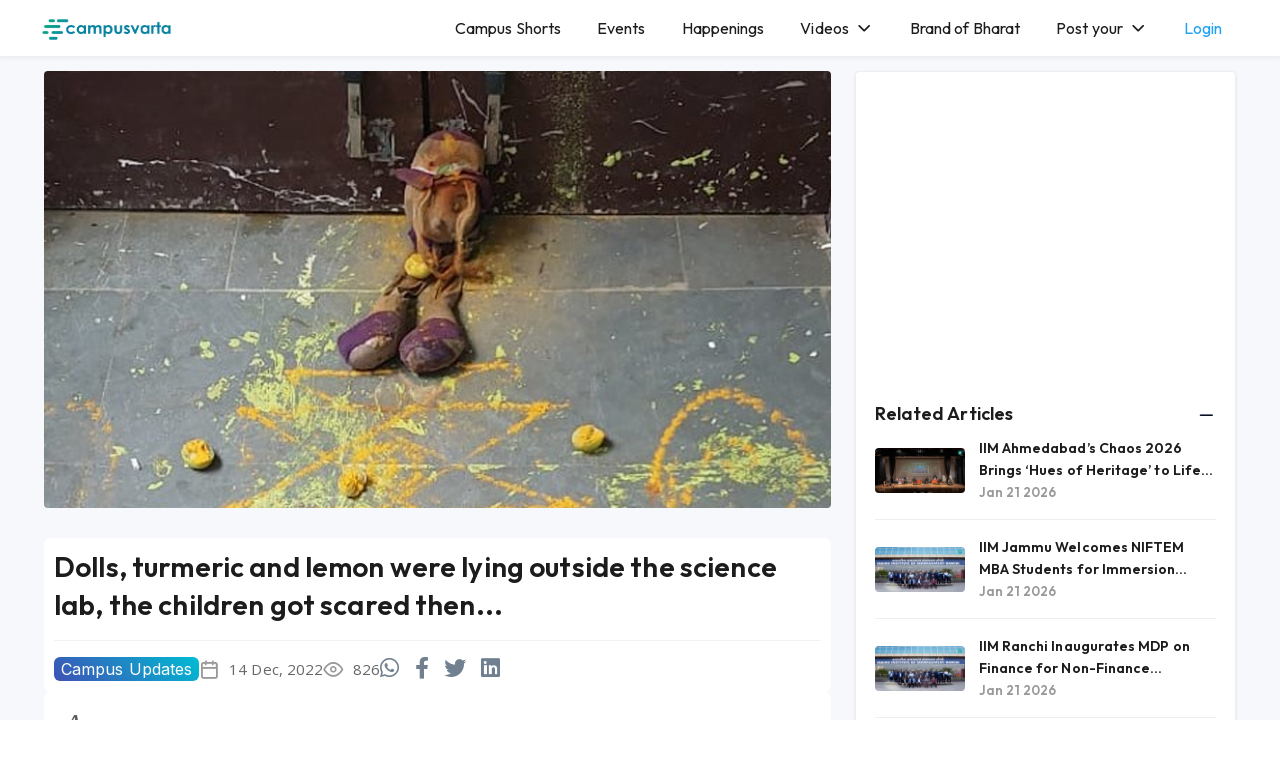

--- FILE ---
content_type: text/html; charset=UTF-8
request_url: https://campusvarta.com/article/dolls-turmeric-and-lemon-were-lying-outside-the-science-lab-the-children-got-scared-then
body_size: 12639
content:
<!DOCTYPE html>
<html lang="en">
    <head>
         <title>Dolls, turmeric and lemon were lying outside the science lab, the children got scared then...
</title>
        <meta charset="utf-8">
        <meta name="viewport" content="width=device-width, initial-scale=1">
        <meta name="csrf-token" content="yprisfREmUCKuClXSOkvSs608v9Ya5osl0uXC9B9">

       
  <meta name="description" content="A case of some kind of worship secretly has come to light in a private school in Hyderabad. Some people are calling it &#039;black magic&#039;. &#039;Black magic&#039; because ..."/>
<meta property="og:locale" content="en_US" />
    <meta property="og:type" content="article" />
    <meta property="og:title" content="Dolls, turmeric and lemon were lying outside the science lab, the children got scared then... - Campusvarta" />
    <meta property="og:description" content="A case of some kind of worship secretly has come to light in a private school in Hyderabad. Some people are calling it &#039;black magic&#039;. &#039;Black magic&#039; because ..." />
    <meta property="og:url" content="http://www.campusvarta.com/article/dolls-turmeric-and-lemon-were-lying-outside-the-science-lab-the-children-got-scared-then" />
    <meta property="og:site_name" content="Edu-tech media, discovery, and community engagement platform - Campusvarta" />
    <meta property="article:published_time" content="2022-12-14 08:47:27" />
    <meta property="article:modified_time" content="2026-01-25 11:57:44" />
    <meta property="og:image" content="http://www.campusvarta.com/uploads/2022/12/14/school-black-magic1670988031.jpg" />
    <meta name="author" content="Campusvarta" />
    <meta name="twitter:card" content="summary_large_image" />
    <meta name="twitter:label1" content="Written by" />
    <meta name="twitter:data1" content="Campusvarta" />
    <meta name="twitter:label2" content="Est. reading time" />
    <meta name="twitter:data2" content="2 minutes" /> 
    <meta property="fb:app_id" content="1975360065978857" />
    <meta name="twitter:site" content="@CampusVarta">
    <script type="application/ld+json" >

        {
  "@context": "https://schema.org",
  "@graph": [
    {
      "@type": "WebSite",
      "@id": "http://www.campusvarta.com/#website",
      "url": "http://www.campusvarta.com/",
      "name": "Edu-tech media, discovery, and community engagement platform - Campusvarta",
      "description": "",
      "potentialAction": [
        {
          "@type": "SearchAction",
          "target": {
            "@type": "EntryPoint",
            "urlTemplate": "http://www.campusvarta.com/search?s={search_term_string}"
          },
          "query-input": "required name=search_term_string"
        }
      ],
      "inLanguage": "en-US"
    },
    {
      "@type": "ImageObject",
      "inLanguage": "en-US",
      "@id": "http://www.campusvarta.com/uploads/2022/12/14/school-black-magic1670988031.jpg#primaryimage",
      "url": "http://www.campusvarta.com/uploads/2022/12/14/school-black-magic1670988031.jpg",
      "contentUrl": "http://www.campusvarta.com/uploads/2022/12/14/school-black-magic1670988031.jpg"
    },
    {
      "@type": "WebPage",
      "@id": "dolls-turmeric-and-lemon-were-lying-outside-the-science-lab-the-children-got-scared-then",
      "url": "dolls-turmeric-and-lemon-were-lying-outside-the-science-lab-the-children-got-scared-then",
      "name": "Dolls, turmeric and lemon were lying outside the science lab, the children got scared then... - Campusvarta",
      "isPartOf": {
        "@id": "http://www.campusvarta.com/#website"
      },
      "primaryImageOfPage": {
        "@id": "http://www.campusvarta.com/uploads/2022/12/14/school-black-magic1670988031.jpg#primaryimage"
      },
      "datePublished": "2022-12-14 08:47:27",
      "dateModified": "2026-01-25 11:57:44",
      "author": {
        "@id": "http://www.campusvarta.com/#/schema/person/1"
      },
      "breadcrumb": {
        "@id": "http://www.campusvarta.com/dolls-turmeric-and-lemon-were-lying-outside-the-science-lab-the-children-got-scared-then/#breadcrumb"
      },
      "inLanguage": "en-US",
      "potentialAction": [
        {
          "@type": "ReadAction",
          "target": [
            "http://www.campusvarta.com/dolls-turmeric-and-lemon-were-lying-outside-the-science-lab-the-children-got-scared-then"
          ]
        }
      ]
    },
    {
      "@type": "BreadcrumbList",
      "@id": "http://www.campusvarta.com/dolls-turmeric-and-lemon-were-lying-outside-the-science-lab-the-children-got-scared-then#breadcrumb",
      "itemListElement": [
        {
          "@type": "ListItem",
          "position": 1,
          "name": "Home",
          "item": "http://www.campusvarta.com/"
        },
        {
          "@type": "ListItem",
          "position": 2,
          "name": "Dolls, turmeric and lemon were lying outside the science lab, the children got scared then..."
        }
      ]
    },
    {
      "@type": "Person",
      "@id": "http://www.campusvarta.com/#/schema/person/1",
      "name": "campusvarta",
      "image": {
        "@type": "ImageObject",
        "inLanguage": "en-US",
        "@id": "http://www.campusvarta.com/#/schema/person/image/",
        "url": "http://www.campusvarta.com//uploads/2023/06/28/favicon1687890823.png",
        "contentUrl": "http://www.campusvarta.com//uploads/2023/06/28/favicon1687890823.png",
        "caption": "campusvarta"
      },
      "sameAs": [
        "Campusvarta"
      ],
      "url": "http://www.campusvarta.com/author/campusvarta/"
    }
  ]
}

</script>

<script type="application/ld+json">
{
  "@context": "https://schema.org",
  "@type": "NewsArticle",
  "mainEntityOfPage": {
    "@type": "WebPage",
    "@id": "http://www.campusvarta.com/dolls-turmeric-and-lemon-were-lying-outside-the-science-lab-the-children-got-scared-then"
  },
  "headline": "Dolls, turmeric and lemon were lying outside the science lab, the children got scared then...",
  "image": [
    "http://www.campusvarta.com/http://www.campusvarta.com/uploads/2022/12/14/school-black-magic1670988031.jpg"
   ],
  "datePublished": "2022-12-14T03:17:27+00:00",
  "dateModified": "2026-01-25T06:27:44+00:00",
  "author": {
    "@type": "Person",
    "name": "Campusvarta"
  },
   "publisher": {
    "@type": "Organization",
    "name": "Campusvarta",
    "logo": {
      "@type": "ImageObject",
      "url": "https://www.campusvarta.com/cmpv/images/favicon.png"
    }
  },
  "description": "A case of some kind of worship secretly has come to light in a private school in Hyderabad. Some people are calling it &#039;black magic&#039;. &#039;Black magic&#039; because a cloth doll, some pieces of lemon and turmeric etc. were found lying there. These things were outside the science lab of the school. Along with this, some shape was made with turmeric. When the children who came to school saw these things, they were horrified. No child was going inside. The teacher and principal of the school were informed. "
}
</script>
            <link rel="stylesheet" href="/cmpv/css/bootstrap.min.css">
	<link rel="stylesheet" href="/cmpv/css/feather.css">
	<link rel="stylesheet" href="/cmpv/css/fontawesome/fontawesome.css">
    <link rel="stylesheet" href="/cmpv/css/select2.min.css">
    <link rel="stylesheet" href="/cmpv/css/splide.min.css">
	<link rel="stylesheet" href="/cmpv/css/main.css">
    <link rel="shortcut icon" href="/cmpv/images/favicon.png" type="image/png">
    
  <link rel="canonical" href="https://www.campusvarta.com/web-stories">
<meta name="google-signin-client_id" content="810862641162-ntkbb3qorolngme22vuuk2vtt38m2qh0.apps.googleusercontent.com">

    <style>
        .badge-primary {
    color: #fff;
    background-color: #007bff;
}
.badge-secondary {
    color: #fff;
    background-color: #6c757d;
}
.badge-success {
    color: #fff;
    background-color: #28a745;
}
.badge-danger {
    color: #fff;
    background-color: #dc3545;
}
.badge-warning {
    color: #212529;
    background-color: #ffc107;
}

.badge-info {
    color: #fff;
    background-color: #17a2b8;
}.badge-light {
    color: #212529;
    background-color: #f8f9fa;
}
.badge-dark {
    color: #fff;
    background-color: #343a40;
}
    span.required {
    color: #FF5722;
}
.d-none {
  display: none !important;
}

.d-inline {
  display: inline !important;
}

.d-inline-block {
  display: inline-block !important;
}

.d-block {
  display: block !important;
}

.d-table {
  display: table !important;
}

.d-table-row {
  display: table-row !important;
}

.d-table-cell {
  display: table-cell !important;
}

.d-flex {
  display: -webkit-box !important;
  display: -ms-flexbox !important;
  display: flex !important;
}

.d-inline-flex {
  display: -webkit-inline-box !important;
  display: -ms-inline-flexbox !important;
  display: inline-flex !important;
}

@media (min-width: 576px) {
  .d-sm-none {
    display: none !important;
  }
  .d-sm-inline {
    display: inline !important;
  }
  .d-sm-inline-block {
    display: inline-block !important;
  }
  .d-sm-block {
    display: block !important;
  }
  .d-sm-table {
    display: table !important;
  }
  .d-sm-table-row {
    display: table-row !important;
  }
  .d-sm-table-cell {
    display: table-cell !important;
  }
  .d-sm-flex {
    display: -webkit-box !important;
    display: -ms-flexbox !important;
    display: flex !important;
  }
  .d-sm-inline-flex {
    display: -webkit-inline-box !important;
    display: -ms-inline-flexbox !important;
    display: inline-flex !important;
  }
}

@media (min-width: 768px) {
  .d-md-none {
    display: none !important;
  }
  .d-md-inline {
    display: inline !important;
  }
  .d-md-inline-block {
    display: inline-block !important;
  }
  .d-md-block {
    display: block !important;
  }
  .d-md-table {
    display: table !important;
  }
  .d-md-table-row {
    display: table-row !important;
  }
  .d-md-table-cell {
    display: table-cell !important;
  }
  .d-md-flex {
    display: -webkit-box !important;
    display: -ms-flexbox !important;
    display: flex !important;
  }
  .d-md-inline-flex {
    display: -webkit-inline-box !important;
    display: -ms-inline-flexbox !important;
    display: inline-flex !important;
  }
}

@media (min-width: 992px) {
  .d-lg-none {
    display: none !important;
  }
  .d-lg-inline {
    display: inline !important;
  }
  .d-lg-inline-block {
    display: inline-block !important;
  }
  .d-lg-block {
    display: block !important;
  }
  .d-lg-table {
    display: table !important;
  }
  .d-lg-table-row {
    display: table-row !important;
  }
  .d-lg-table-cell {
    display: table-cell !important;
  }
  .d-lg-flex {
    display: -webkit-box !important;
    display: -ms-flexbox !important;
    display: flex !important;
  }
  .d-lg-inline-flex {
    display: -webkit-inline-box !important;
    display: -ms-inline-flexbox !important;
    display: inline-flex !important;
  }
}

@media (min-width: 1200px) {
  .d-xl-none {
    display: none !important;
  }
  .d-xl-inline {
    display: inline !important;
  }
  .d-xl-inline-block {
    display: inline-block !important;
  }
  .d-xl-block {
    display: block !important;
  }
  .d-xl-table {
    display: table !important;
  }
  .d-xl-table-row {
    display: table-row !important;
  }
  .d-xl-table-cell {
    display: table-cell !important;
  }
  .d-xl-flex {
    display: -webkit-box !important;
    display: -ms-flexbox !important;
    display: flex !important;
  }
  .d-xl-inline-flex {
    display: -webkit-inline-box !important;
    display: -ms-inline-flexbox !important;
    display: inline-flex !important;
  }
} 

@media  print {
  .d-print-none {
    display: none !important;
  }
  .d-print-inline {
    display: inline !important;
  }
  .d-print-inline-block {
    display: inline-block !important;
  }
  .d-print-block {
    display: block !important;
  }
  .d-print-table {
    display: table !important;
  }
  .d-print-table-row {
    display: table-row !important;
  }
  .d-print-table-cell {
    display: table-cell !important;
  }
  .d-print-flex {
    display: -webkit-box !important;
    display: -ms-flexbox !important;
    display: flex !important;
  }
  .d-print-inline-flex {
    display: -webkit-inline-box !important;
    display: -ms-inline-flexbox !important;
    display: inline-flex !important;
  }
}
.mb-75{
    margin-bottom:75px;
}
.placeholder{
    background: #fff;
}

        @media (max-width: 480px){
            .head_logo {
    transform: scale(1);
}
            .header nav {
    padding-top: 0px;
    padding-bottom: 0px;
}
.header nav strong {
    width: auto;
    padding-left: 20px;
}
.articles-holder h2{
    margin-top: 0px !important;
    margin-bottom: 0px !important;
}
.mb-75{
    margin-bottom: 10px;
}
}
.preloader {
 
    background: linear-gradient(233deg, #00bcd4, #3f51b5fc);
}
       .post-link {
            margin-top: 24px;
    background: linear-gradient(101deg, #1da1f2, #009688);
    border-radius: 24px;
    padding: 2px 13px;
    color: #fffefef0 !important;
    margin-right: 15px;
        }
        form.themeform.dhbform {
    width: 100%;
}
.tag-editor{
    width: 100%;
}

.mlx .sub-menu li {
    width: 49% !important;
    position: relative;
    display: inline-block;
}
.mlx .sub-menu {
   
    width: 365px !important;
}


.page-link {
    position: relative;
    display: block;
    color: #1c1c1c;
    text-decoration: none;
    background-color: #fff;
    border: 1px solid #dee2e6;
    transition: color .15s ease-in-out,background-color .15s ease-in-out,border-color .15s ease-in-out,box-shadow .15s ease-in-out;
}
.page-item.active .page-link {
    z-index: 3;
    color: #fff;
    background-color: #0dcaf0;
    border-color: #0dcaf0;
}
.paginate_div {
    margin: 40px 0px;
}


.not-found {
    text-align: center;
    width: 100%;
    background: white;
    padding: 30px 6px;
    border-radius: 6px;
}
.not-found img {
    height: 150px;
}
.not-found h1 {
    font-size: 22px;
    color: #ff5722;
}

.cv_chip input {
    display: none;
}
.cv_chip {
    margin-right: 8px;
    margin-bottom: 10px;
    font-weight: 600;
    background: #eee;
    height: 32px;
    line-height: 32px;
    border-radius: 4px;
    transition: .4s;
    padding: 1px 8px;
    color: #00000063;
    display: inline-block;
}
.cv_chip.selected_cv_chip {
    background: #6362e7;
    color: #fff;
}

::-webkit-scrollbar {
  width: 16px;
}

::-webkit-scrollbar-track {
  background-color: transparent;
  opacity: 0;
}

::-webkit-scrollbar-thumb {
  background-color: #d6dee1;
  border-radius: 10px;
  padding: 0px;
  border: 6px solid transparent;
  background-clip: content-box;
}

::-webkit-scrollbar-thumb:hover {
  background-color: #a8bbbf;
}
.pad-25{
    padding-right: 25px;
    padding-left: 25px;
}
.head_logo{
    transform: scale(1.4);
}
.navbar .navbar-brand {
    padding: 0px 0;
}
.navbar .navbar-collapse .navbar-nav>.nav-item>a {
   
    padding: 15px 18px;
}

.navbar {
   
    box-shadow: 0px 0px 5px 2px #1c1c1c0f !important;
}
.footerdark {
   
    background-color: #1c1c1ce6;
    
}

.footerdark .socialmedia {
    /* margin-top: 20px; */
    margin-bottom: 20px;
}

.bannerx{
    margin-top: -15px;
    /*padding-top: 15px;*/
}

.main{
        background: #f7f8fc;
}

.m-t-15 {
  
    padding-top: 25px;
    padding-bottom: 25px;
}

@media (min-width: 1200px){
.container, .container-lg, .container-md, .container-sm, .container-xl {
    max-width: 95%;
}

}

.themenav{
  z-index: 999;
}

@media    only screen and (max-width: 600px) {
  .mx-contain{
     padding: 12px 0px;;
  }
           .header nav {
    padding-top: 0px;
    padding-bottom: 0px;
}
.head_logo {
    transform: scale(1.25);
}
}

/* Small devices (portrait tablets and large phones, 600px and up) */
@media    only screen and (min-width: 600px) {
   .mx-contain{
     padding: 12px 0px;;
  }
           .header nav {
    padding-top: 0px;
    padding-bottom: 0px;
}
.head_logo {
    transform: scale(1.25);
}
}

/* Medium devices (landscape tablets, 768px and up) */
@media    only screen and (min-width: 768px) {
 .mx-contain{
     padding: 0px 0px;;
  }
  .head_logo {
    transform: scale(1);
}
}

/* Large devices (laptops/desktops, 992px and up) */
@media    only screen and (min-width: 992px) {
 .mx-contain{
     padding: 0px 0px;;
  }
  
}

/* Extra large devices (large laptops and desktops, 1200px and up) */
@media    only screen and (min-width: 1200px) {
 .mx-contain{
     padding: 0px 0px;;
  }
}

.login-photo a img {
    border-radius: 50%;
}

.menu {
 
    background-color: #fff;
    /*border: 1px solid #f1efefab;*/
}
.menu i {
    color: #000;
}
.page-link{
        border-radius: 10px;
    margin: 0px 5px;
        padding: 5px 14px;
}
.page-item:first-child .page-link{
         border-radius: 10px;
}
.page-item:last-child .page-link {
   border-radius: 10px;
}
.page-item.disabled .page-link {
    color: #6c757d;
    pointer-events: none;
    background-color: #e2dcde70;
    border-color: #dee2e6;
}
.pagination{
    margin-top: 0px;
}

@media (max-width: 991px){
.stats li {
    width: 50%;
}
}

.blogwrapper>.description p~p {
    margin: 10px 0 10px;
}
.blogwrapper>.description h1 {
   font-size: 24px;
}
.blogwrapper>.description h2 {
   font-size: 22px;
}

.blogwrapper>.description h3 {
   font-size: 20px;
}

.blogwrapper>.description h4 {
   font-size: 18px;
}

.blogwrapper>.description h5 {
   font-size: 16px;
}

.blogwrapper>.description h6 {
   font-size: 25px;
}
.login-photo a img {
 
    height: 30px;
}

    </style>
    <style>
.description p{
    text-align:justify;
}
.description ul li{
    list-style: disc !important;
}
    h2.orange {
        color: orange;
    }

    .bgmain {
        padding-top: 15px;
    }

    .post-video {
        width: 100%;
        margin-bottom: 10px;
    }

    span.fab {
        font-size: 22px;
        color: slategrey;
        margin-right: 10px;
    }

    .post-video video {
        width: 100%;
    }

    .post-embedd {
        width: 85%;
        margin: 0 auto;
    }

    .post-twitter iframe {
        height: 650px !important;
    }

    .post-embedd iframe {
        width: 100%;
        height: 350px;
        margin: 0 auto;
    }
.post-image {
    background: #f7f8fc;
    width: 90%;
    margin: 0 auto;
    margin-top: 20px;
    margin-bottom: 20px;
    padding: 10px 10px;
    border-radius: 4px;
}
    .post-caption {
        background: #fff;
        border-radius: 0px 0px 6px 6px;
        padding: 6px 1px;
        margin-bottom: 15px;
        font-weight: 800;
        font-size: 18px;
        text-align: center;
    }

    .fb-comments {
        background: #fff;
    }

    .blogtitle {
        flex-wrap: wrap;
        align-items: center;
        justify-content: space-between;
        background: #fff;
        padding: 10px 10px;
        border-radius: 6px;
        margin: 0px !important;
    }
    .blogwrapper>.description::first-letter {
            font-size: 30px;
    font-style: italic;
    font-family: cursive;
    color: #5d5e61;
    }

    .blogwrapper>.description {
        margin: 0px 0 0;
        background: #fff;
        padding: 20px 20px; 
        border-radius: 6px;
    }

    .blog-author {
        margin-top: 20px;
    }

    .profileview figure img {
        width: 80px;
        height: 80px;
        border-radius: 5px;
        border-radius: 50%;
    }

    .protutordetail h3 {
        margin: 0;
        align-items: center;
        font-weight: 600;
        display: inline-flex;
        font-size: 20px;
    }

    .protutordetail h5 {
        color: #0d0d0d96;
        margin: 0 0 10px;
        font-size: 14px;
    }

    .tutorprofilewrapp {
        border-radius: 6px;
    }
    .post-button {
    border: 1px solid var(--bs-cyan);
    padding: 20px 0px;
    margin: 15px 0px;
    text-align: center;
    border-radius: 4px;
    background: #20c99724;
}
.in-article-ads {

    margin-top: 20px;
}
.product-title p{
        color: #000;
    font-size: 14px;
}
.languages>li::after {
    content: "";
    position: absolute;
    right: -5px;
    top: 0;
    color: #1c1c1c;
}
.post_cat {
    background: linear-gradient(45deg, #3f51b5, #00bcd4);
    padding: 2px 7px;
    border-radius: 6px;
    color: #fff;
}

hr {
    width: 100%;
    background: #bfb8b8b5;
} 

.company-name { 
    width: 100%;
    text-align: center;
    color: #353639d6;
    font-weight: 700;
}
.company-image {
    text-align: center;
    width: 100%;
    height: 60px;
    align-items: center;
    display: flex;
    padding: 6px 8px;
    justify-content: center;
}
.company-image img{
    max-height: 60px;
}
.company-container {
  padding: 15px 10px;
    border-radius: 5px;
    border: 1px solid #e7e3e3;
    background: #f7f8fc;
}
.company-button {
    text-align: center;
    margin-top: 20px;
}

</style>
<script>
    function resizeIframe(obj) {
        obj.style.height = obj.contentWindow.document.documentElement.scrollHeight + 'px';
    }
</script>
<script src="https://cdn.onesignal.com/sdks/OneSignalSDK.js" defer></script>
<script>
  window.OneSignal = window.OneSignal || [];
  OneSignal.push(function() {
    OneSignal.init({
      appId: "27cc5318-acc3-4eeb-8535-7f4b3b14a993",
    });
  });
</script>
    </head>
    <body >
  <!--   <div class="preloader">
        <div class="preloader_holder">
            <img src="/cmpv/images/favicon.png" alt="laoder img">
            <div class="loader"></div>
        </div>
    </div> -->

       
          
<header class="header">
        <nav class="navbar navbar-expand-xl navbar">
            <div class="container mx-contain">
                                 <strong>
                    <a class="navbar-brand" href="/"><img src="/cmpv/images/clogo.png" alt="Campusvarta" class="head_logo"></a>
                </strong>
                <button class="menu"  aria-label="Main Menu" data-bs-target="#navbarSupportedContent" data-bs-toggle="collapse">
                    <i class="icon icon-menu"></i>
                </button>

                                
                <div class="collapse navbar-collapse themenav" id="navbarSupportedContent">
                    <ul class="navbar-nav">
                       
                       
                      
                  

                        <li class="nav-item">
                            <a class="nav-link" href="/articles">Campus Shorts</a>
                        </li>
                        
                       

                     <!--    <li class="menu-item-has-children nav-item mlx">
                            <a href="javascript:void(0);">Youth Mauka</a>
                            <ul class="sub-menu">
                                                              <li>
                                    <a href="/mauka/internships">Internships</a>
                                </li>
                                                                <li>
                                    <a href="/mauka/jobs">Jobs</a>
                                </li>
                                                                <li>
                                    <a href="/mauka/scholarships">Scholarships</a>
                                </li>
                                                                <li>
                                    <a href="/mauka/workshops">Workshops</a>
                                </li>
                                                                <li>
                                    <a href="/mauka/conferences">Conferences</a>
                                </li>
                                                                <li>
                                    <a href="/mauka/competitions">Competitions</a>
                                </li>
                                                                <li>
                                    <a href="/mauka/awards">Awards</a>
                                </li>
                                                                <li>
                                    <a href="/mauka/grants">Grants</a>
                                </li>
                                                                <li>
                                    <a href="/mauka/fellowships">Fellowships</a>
                                </li>
                                                                <li>
                                    <a href="/mauka/stg">STG</a>
                                </li>
                                                                <li>
                                    <a href="/mauka/exchange-programs">Exchange Programs</a>
                                </li>
                                                                
                            </ul>
                        </li> -->
                        <li class="nav-item">
                            <a class="nav-link" href="/events">Events</a>
                        </li>

                        <li class="nav-item">
                            <a class="nav-link" href="/articles/happenings">Happenings
                                <!-- <span class="tag bggreen">Around the world</span> -->
                            </a>
                        </li>
                     
                        <li class="menu-item-has-children nav-item">
                            <a  href="javascript:void(0);">Videos</a>
                            <ul class="sub-menu">
                              
                              
                                <li>
                                    <a href="/videos/interviews">Interviews</a>
                                </li>
                                <li>
                                    <a href="/videos/documentries">Documentries</a>
                                </li>
                                <li>
                                    <a href="/videos/news">News</a>
                                </li>
                                
                            </ul>
                        </li>
                        <li class="nav-item">
                            <a class="nav-link" href="/articles/brand-of-bharat">
                            Brand of Bharat
                                <!-- <span class="tag">People stories</span>  -->
                            </a>
                        </li>
                        <li class="nav-item menu-item-has-children mlx1">
                  <a class="nav-link " href="javascript:void(0);">Post your</a>
                        <ul class="sub-menu">
                            <li>
                                <a href="/user/post/article">Article</a>
                            </li>
                            <li>
                                <a href="/user/post/event">Event</a>
                            </li>
                            <li>
                                <a href="/user/post/video">Video</a>
                            </li>
                                                             <li>
                                    <a href="/user/post/mauka/internships">Internships</a>
                                </li>
                                                                <li>
                                    <a href="/user/post/mauka/jobs">Jobs</a>
                                </li>
                                                                <li>
                                    <a href="/user/post/mauka/scholarships">Scholarships</a>
                                </li>
                                                                <li>
                                    <a href="/user/post/mauka/workshops">Workshops</a>
                                </li>
                                                                <li>
                                    <a href="/user/post/mauka/conferences">Conferences</a>
                                </li>
                                                                <li>
                                    <a href="/user/post/mauka/competitions">Competitions</a>
                                </li>
                                                                <li>
                                    <a href="/user/post/mauka/awards">Awards</a>
                                </li>
                                                                <li>
                                    <a href="/user/post/mauka/grants">Grants</a>
                                </li>
                                                                <li>
                                    <a href="/user/post/mauka/fellowships">Fellowships</a>
                                </li>
                                                                <li>
                                    <a href="/user/post/mauka/stg">STG</a>
                                </li>
                                                                <li>
                                    <a href="/user/post/mauka/exchange-programs">Exchange Programs</a>
                                </li>
                                 
                        </ul>
                    </li>
                                            <li class="nav-item loginlink">
                            <a class="nav-link" href="/login">Login</a>
                        </li>
                                            </ul>
                </div>
                               
            </div>
        </nav>
    </header>

    

            <!-- Page Content -->
  

         <div id="website">
	<!-- MAIN END -->
    <main class="main bgmain">
    <div class="main-section">
        <div class="container">
            <div class="row">
                <div class="col-lg-4 col-xl-4 col-xxl-3">
                    <aside class="asidewrapper">
                        <a href="javascript:void(0)" class="dbmenu"><i class="icon icon-chevron-left"></i></a>
                        <div class="aside-menu">
                                                        <div class="asideitem">
                                <!-- Ads -->
                                <script async src="https://pagead2.googlesyndication.com/pagead/js/adsbygoogle.js?client=ca-pub-1201442268180328" crossorigin="anonymous"></script>
                                <!-- disply_dec_21 -->
                                <ins class="adsbygoogle" style="display:block" data-ad-client="ca-pub-1201442268180328" data-ad-slot="4416652969" data-ad-format="auto" data-full-width-responsive="true"></ins>
                                <script>
                                    (adsbygoogle = window.adsbygoogle || []).push({});
                                </script>
                            </div>

                                                         <div class="asideitem">
                                <h5 data-bs-toggle="collapse" data-bs-target="#searchitem_a" aria-expanded="true">Related Articles</h5>
                                <div class="collapse collapseitem show" id="searchitem_a">
                                                                        

                                    <div class="commenteditem">
                                        <figure>
                                            <img src="http://www.campusvarta.com/uploads/2026/01/21/a-stage-play-in-progress-during-chaos-20261768967919.jpg" alt="IIM Ahmedabad’s Chaos 2026 Brings ‘Hues of Heritage’ to Life through Music, Art, and Ideas">
                                        </figure>
                                        <div class="commentdescp">
                                            <a href="/article/iim-ahmedabads-chaos-2026-brings-hues-of-heritage-to-life-through-music-art-and-ideas">
                                                <h6>IIM Ahmedabad’s Chaos 2026 Brings ‘Hues of Heritage’ to Life through Music, Art, and Ideas</h6>
                                            </a>
                                            <span>Jan 21 2026</span>
                                        </div>
                                    </div>
                                    

                                    <div class="commenteditem">
                                        <figure>
                                            <img src="http://www.campusvarta.com/uploads/2026/01/21/dsc09934-v21768967784.jpg" alt="IIM Jammu Welcomes NIFTEM MBA Students for Immersion Program">
                                        </figure>
                                        <div class="commentdescp">
                                            <a href="/article/iim-jammu-welcomes-niftem-mba-students-for-immersion-program">
                                                <h6>IIM Jammu Welcomes NIFTEM MBA Students for Immersion Program</h6>
                                            </a>
                                            <span>Jan 21 2026</span>
                                        </div>
                                    </div>
                                    

                                    <div class="commenteditem">
                                        <figure>
                                            <img src="http://www.campusvarta.com/uploads/2026/01/21/dsc09934-v21768967669.jpg" alt="IIM Ranchi Inaugurates MDP on Finance for Non-Finance Executives for CMPDI">
                                        </figure>
                                        <div class="commentdescp">
                                            <a href="/article/iim-ranchi-inaugurates-mdp-on-finance-for-non-finance-executives-for-cmpdi">
                                                <h6>IIM Ranchi Inaugurates MDP on Finance for Non-Finance Executives for CMPDI</h6>
                                            </a>
                                            <span>Jan 21 2026</span>
                                        </div>
                                    </div>
                                    

                                    <div class="commenteditem">
                                        <figure>
                                            <img src="http://www.campusvarta.com/uploads/2026/01/21/1-11768967614.jpeg" alt="IIM Bodh Gaya Signs MoU with Automation Anywhere to Integrate AI and Process Automation into Management Education">
                                        </figure>
                                        <div class="commentdescp">
                                            <a href="/article/iim-bodh-gaya-signs-mou-with-automation-anywhere-to-integrate-ai-and-process-automation-into-management-education">
                                                <h6>IIM Bodh Gaya Signs MoU with Automation Anywhere to Integrate AI and Process Automation into Management Education</h6>
                                            </a>
                                            <span>Jan 21 2026</span>
                                        </div>
                                    </div>
                                    

                                    <div class="commenteditem">
                                        <figure>
                                            <img src="http://www.campusvarta.com/uploads/2025/12/15/img-20251215-wa00011765771860.jpg" alt="IIM Sambalpur Hosts POMS India International Conference 2025 on Operations and Supply Chain Management">
                                        </figure>
                                        <div class="commentdescp">
                                            <a href="/article/iim-sambalpur-hosts-poms-india-international-conference-2025-on-operations-and-supply-chain-management">
                                                <h6>IIM Sambalpur Hosts POMS India International Conference 2025 on Operations and Supply Chain Management</h6>
                                            </a>
                                            <span>Dec 13 2025</span>
                                        </div>
                                    </div>
                                                                    </div>
                            </div>
  <div class="asideitem">
                                <!-- Ads -->
                                <script async src="https://pagead2.googlesyndication.com/pagead/js/adsbygoogle.js?client=ca-pub-1201442268180328" crossorigin="anonymous"></script>
                                <!-- disply_dec_21 -->
                                <ins class="adsbygoogle" style="display:block" data-ad-client="ca-pub-1201442268180328" data-ad-slot="4416652969" data-ad-format="auto" data-full-width-responsive="true"></ins>
                                <script>
                                    (adsbygoogle = window.adsbygoogle || []).push({});
                                </script>
                            </div>

                        </div>
                    </aside>
                </div>
                <div class="col-lg-12 col-xl-8 col-xxl-9 order-first">
                    <div class="blogwrapper">
                        <figure>
                            <img src="http://www.campusvarta.com/uploads/2022/12/14/school-black-magic1670988031.jpg" alt="Dolls, turmeric and lemon were lying outside the science lab, the children got scared then...">
                        </figure>
                        <div class="bloginfo">

                        </div>
                        <div class="blogtitle">
                            <h3>Dolls, turmeric and lemon were lying outside the science lab, the children got scared then...</h3>
                            <hr>
                            <ul class="blogiteminfo">
                                <li>
                                    <a href="/articles/campus-updates" class="post_cat"><span>Campus Updates</span></a></i>
                                </li>

                                <li>
                                    <i class="icon icon-calendar"><span>14 Dec, 2022</span></i>
                                </li>

                                <li>
                                    <i class="icon icon-eye"><span>826</span></i>
                                </li>
                                <li>
                                    <div class="mashsb-buttons">
                                        <a class="mashicon-whatsapp mash-sm mashsb-noshadow external" href="https://api.whatsapp.com/send?text=Dolls, turmeric and lemon were lying outside the science lab, the children got scared then... http://www.campusvarta.com/article/dolls-turmeric-and-lemon-were-lying-outside-the-science-lab-the-children-got-scared-then" target="_blank" rel="nofollow"><span class="fab fa-whatsapp"></span></a>
                                        <a class="mashicon-facebook mash-sm mashsb-noshadow external" href="https://www.facebook.com/sharer.php?u=http://www.campusvarta.com/article/dolls-turmeric-and-lemon-were-lying-outside-the-science-lab-the-children-got-scared-then" target="_blank" rel="nofollow"><span class="fab fa-facebook-f"></span></a>
                                        <a class="mashicon-twitter mash-sm mashsb-noshadow" href="https://twitter.com/intent/tweet?text=Dolls, turmeric and lemon were lying outside the science lab, the children got scared then...&url=http://www.campusvarta.com/article/dolls-turmeric-and-lemon-were-lying-outside-the-science-lab-the-children-got-scared-then" target="_blank" rel="nofollow"><span class="fab fa-twitter"></span></a>
                                        <a class="mashicon-linkedin  mash-sm mashsb-noshadow external" href="https://www.linkedin.com/sharing/share-offsite/?url=http://www.campusvarta.com/article/dolls-turmeric-and-lemon-were-lying-outside-the-science-lab-the-children-got-scared-then" target="_blank" rel="nofollow"><span class="fab fa-linkedin"></span></a>

                                    </div>
                                </li>
                            </ul>
                        </div>

                        <div class="description">
                            <p>A case of some kind of worship secretly has come to light in a private school in Hyderabad. Some people are calling it 'black magic'. 'Black magic' because a cloth doll, some pieces of lemon and turmeric etc. were found lying there. These things were outside the science lab of the school. Along with this, some shape was made with turmeric. When the children who came to school saw these things, they were horrified. No child was going inside. The teacher and principal of the school were informed. Then the children were explained and the place was cleaned.</p><h2>Some worship was done outside the science lab</h2><p>According to the report,this incident is from Rangareddy district of Hyderabad. On the morning of Monday, December 12, when the children and teachers reached a high school in Narsingi Nagar, they were surprised. Some puja was performed outside the science lab and store room of the school. The principal of the school told that on Sunday, December 11, some people had performed petty worship there. It is not known who did this worship.</p><p>"Lemons and dolls were kept outside the science lab and store room. When the children came to school, they were horrified to see these things. The children were explained not to believe in these things and the place was cleaned." Said Principal</p><p>According to the principal, it was explained to the children of the school that they do not need to be afraid. Then he was sent to the class. According to local media reports, the police checked the CCTV footage of the school, but could not get any specific information from it. The investigation of this matter is going on.</p>
                        </div>

                        <div class="blog-author">

                            <div class="tutorprofilewrapp">

                                <div class="profileview">
                                    <a href="/author/campusvarta" class="d-none d-md-block d-lg-block d-sm-none d-xs-none">
                                        <figure>
                                            <img src="/uploads/2023/06/28/favicon1687890823.png" alt="Campusvarta" onerror="this.src='/uploads/2022/06/25/cvlogo1656190733.jpg'">
                                        </figure>
                                    </a>
                                    <div class="protutorinfo">
                                        <div class="protutordetail">
                                            <div class="productorder-content">
                                                <figure>
                                                    <img src="/uploads/2023/06/28/favicon1687890823.png" alt="Campusvarta" onerror="this.src='/uploads/2022/06/25/cvlogo1656190733.jpg'">
                                                </figure>
                                                <div class="product-title">
                                                    <a href="/author/campusvarta">
                                                        <h3>Campusvarta <i class="icon icon-check-circle greenclr" data-tippy-trigger="mouseenter" data-tippy-html="#verifed" data-tippy-interactive="true" data-tippy-placement="top"></i></h3>
                                                        <p>Campus Varta™ is India&#039;s first edu-tech media, discovery, and community engagement platform for learning, interacting, hiring, and also connecting rural institutions to the digital world. On the other side, Campus Varta connects talent with the world of opportunities.</p>
                                                    </a>
                                                </div>

                                            </div>

                                            <div class="detailitem">

                                                <div class="languagelist">
                                                    <ul class="languages">
                                                                                                                <li>
                                                            <a href="https://www.facebook.com/CampusVarta" target="_blank"> <span class="fab fa-facebook-f"></span></a>
                                                        </li>
                                                                                                                                                                        <li><a href="https://twitter.com/CampusVarta" target="_blank"> <span class="fab fa-twitter"></span></a></li>
                                                        
                                                                                                                <li><a href="https://www.linkedin.com/company/campus-varta" target="_blank"> <span class="fab fa-linkedin"></span></a></li>
                                                        
                                                    </ul>
                                                </div>
                                            </div>
                                        </div>
                                    </div>
                                </div>


                            </div>
                        </div>






                    </div>
                </div>
            </div>
        </div>
    </div>
</main>
              </div>
        
<!-- FOOTER START -->
<footer>
       
        <div class="footerdark">
            <div class="container">
                <div class="row">
                    <div class="col-lg-5">
                        <strong class="footerlogo">
                            <a href="index.html"><img src="/cmpv/images/logo_white.png" alt="Logo"></a>
                        </strong>
                        <p class="footerdescription">Campus Varta™ is India's first edu-tech media, discovery, and community engagement platform for learning, interacting, hiring, and also connecting rural institutions to the digital world. On the other side, Campus Varta connects talent with the world of opportunities.</p>
                        <ul class="socialmedia">
                            <li class="facebookv3"><a href="https://www.facebook.com/CampusVarta" target="_blank"><i class="fab fa-facebook-f"></i></a></li>
                            <li class="twitterv3"><a href="https://twitter.com/CampusVarta" target="_blank"><i class="fab fa-twitter"></i></a></li>
                            <li class="linkedinv3"><a href="https://www.linkedin.com/company/campus-varta" target="_blank"><i class="fab fa-linkedin-in"></i></a></li>
                            <li class="dribbblev3"><a href="https://www.instagram.com/campusvarta"  target="_blank"><i class="fab fa-instagram"></i></a></li>
                            <li class="twitchv3"><a href="https://www.kooapp.com/profile/CampusVarta"  target="_blank"><img src="/cmpv/images/koo.svg" style="height: 25px;
    filter: grayscale(1);" /></a></li>
                        </ul>
                    </div>
                    <div class="col-lg-2">
                        <h5 class="footertitle">Qucik Links</h5>
                        <ul class="footerlist footericonlist">
                            <li><a href="/maukas"><em>Youth Mauka</em></a></li>
                            <li><a href="/articles"><em>Campus Shorts</em></a></li>
                            <li><a href="/brands"><em>Brand of Bharat</em></a></li>
                            <li><a href="/login"><em>Login</em></a></li>
                           
                        </ul>
                    </div>
                    
                    
                     <div class="col-lg-3">
                        <h5 class="footertitle">Reg Address</h5>
                     
                      <p>Campus Varta Technology Pvt Ltd

House  No. 112, Road No 7, Ramjaipal Road, Danapur, Patna, Bihar, India - 801503</p>
<p>CIN : U72900BR2021PTC053545</p>
                    </div>
                    
                    
                  
                  
                </div>
            </div>
            <div class="footercopyright">
                <div class="container">
                    <div class="footercopyright_content">
                        <p>© 2017 - 2026 All Rights Reserved.</p>
                        <ul class="footercopyright_list">
                            <!-- <li><a href="how-it-work.html">Careers</a></li> -->
                            <li><a href="/terms-of-use">Terms of use</a></li>
                            <li><a href="/privacy-policy">Privacy policy</a></li>
                            <li><a href="/refund-policy">Refund policy</a></li>
                            <li><a href="/about">About</a></li>
                            <li><a href="/team">Team</a></li>
                            <li><a href="/contact-us">Contact</a></li>
                        </ul>
                    </div>
                </div>
            </div>
        </div>
    </footer>
	<!-- FOOTER END -->
    <!-- Custom Tooltip Render Here -->
	<div class="tippysm">
        <span id="verifed" class="d-none">
            <span class="tippytooltip">
                <span>Verified</span>
            </span>
        </span>
    </div>                <script src="/cmpv/js/jquery.min.js"></script>	
    <script src="/cmpv/js/popper-core.js"></script>
	<script src="/cmpv/js/bootstrap.min.js"></script>
    <script src="/cmpv/js/appear.js"></script>
    <script src="/cmpv/js/countTo.js"></script>
    <script src="/cmpv/js/splide.min.js"></script>
    <script src="/cmpv/js/select2.min.js"></script>
    <script src="/cmpv/js/typed.min.js"></script>
    <script src="/cmpv/js/tippy.js"></script>
	
    
<script type="text/javascript">
    $( ".description a" ).each(function( index ) {
$(this).attr("target","_blank")
});
</script>
    <script src="/cmpv/js/main.js"></script>
    <!-- Global site tag (gtag.js) - Google Analytics -->
<script async src="https://www.googletagmanager.com/gtag/js?id=UA-102266074-1"></script>
<script>
  window.dataLayer = window.dataLayer || [];
  function gtag(){dataLayer.push(arguments);}
  gtag('js', new Date());

  gtag('config', 'UA-102266074-1');
</script>

<script src="https://accounts.google.com/gsi/client" async defer></script>


<script>
    

      window.onload = function () {
   google.accounts.id.initialize({
      client_id: '810862641162-ntkbb3qorolngme22vuuk2vtt38m2qh0.apps.googleusercontent.com',
      ux_mode:'redirect',
      login_uri:'/auth/google-tap/',
      callback: function (credentialResponse) {
         let response = credentialResponse;
      
         $.ajax({
            type: 'GET',
            url: '/auth/google-tap/',
           
            contentType: 'application/JSON; charset=utf-8',
            data: {credential: response.credential,_token:'yprisfREmUCKuClXSOkvSs608v9Ya5osl0uXC9B9'},
            success:function(res){
                if(res.success){
                    window.location.reload();
                }
            }
         });
      }
   });
   google.accounts.id.prompt();
};



    </script>
    

    </body>
</html>


--- FILE ---
content_type: text/html; charset=utf-8
request_url: https://www.google.com/recaptcha/api2/aframe
body_size: 265
content:
<!DOCTYPE HTML><html><head><meta http-equiv="content-type" content="text/html; charset=UTF-8"></head><body><script nonce="Mxilg1rA6guTu30M3Y5big">/** Anti-fraud and anti-abuse applications only. See google.com/recaptcha */ try{var clients={'sodar':'https://pagead2.googlesyndication.com/pagead/sodar?'};window.addEventListener("message",function(a){try{if(a.source===window.parent){var b=JSON.parse(a.data);var c=clients[b['id']];if(c){var d=document.createElement('img');d.src=c+b['params']+'&rc='+(localStorage.getItem("rc::a")?sessionStorage.getItem("rc::b"):"");window.document.body.appendChild(d);sessionStorage.setItem("rc::e",parseInt(sessionStorage.getItem("rc::e")||0)+1);localStorage.setItem("rc::h",'1769322468737');}}}catch(b){}});window.parent.postMessage("_grecaptcha_ready", "*");}catch(b){}</script></body></html>